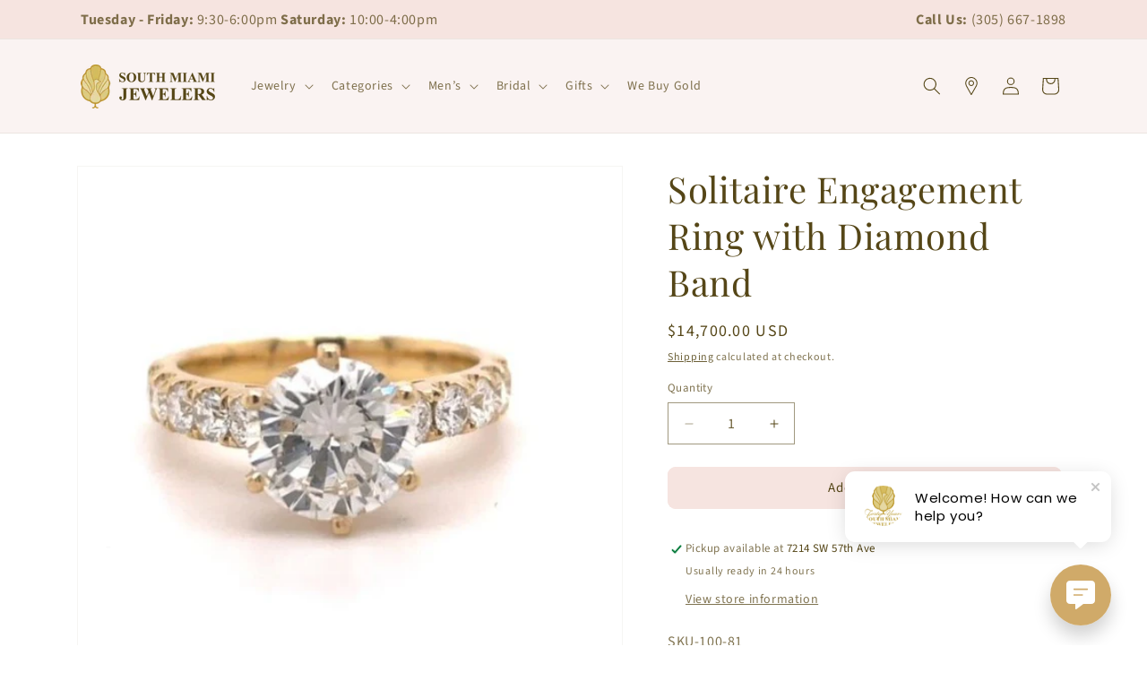

--- FILE ---
content_type: text/javascript; charset=utf-8
request_url: https://southmiamijewelers.net/products/solitaire-engagement-ring-with-diamond-band.js
body_size: 412
content:
{"id":6622218125354,"title":"Solitaire Engagement Ring with Diamond Band","handle":"solitaire-engagement-ring-with-diamond-band","description":"\u003cp\u003eElegant engagement ring \u003cbr\u003e\u003c\/p\u003e\n\u003cp\u003eStunning brilliant cut 1.94\u003c\/p\u003e\n\u003cp\u003eColor J\/K\u003c\/p\u003e\n\u003cp\u003eClarity SI2\u003c\/p\u003e\n\u003cp\u003eSet in four prong 18k yellow gold mounting having 10 round diamonds 0.70 cts \u003c\/p\u003e","published_at":"2021-07-16T17:02:30-04:00","created_at":"2021-07-16T16:48:48-04:00","vendor":"South Miami Jewelers","type":"Engagement Rings","tags":["#allbride","custommadeengagementrings","engagement ring","Yellow Gold"],"price":1470000,"price_min":1470000,"price_max":1470000,"available":true,"price_varies":false,"compare_at_price":null,"compare_at_price_min":0,"compare_at_price_max":0,"compare_at_price_varies":false,"variants":[{"id":39475767312426,"title":"Default Title","option1":"Default Title","option2":null,"option3":null,"sku":"100-81","requires_shipping":true,"taxable":true,"featured_image":null,"available":true,"name":"Solitaire Engagement Ring with Diamond Band","public_title":null,"options":["Default Title"],"price":1470000,"weight":0,"compare_at_price":null,"inventory_management":null,"barcode":null,"requires_selling_plan":false,"selling_plan_allocations":[]}],"images":["\/\/cdn.shopify.com\/s\/files\/1\/2718\/4794\/products\/IMG_3599.jpg?v=1753311138"],"featured_image":"\/\/cdn.shopify.com\/s\/files\/1\/2718\/4794\/products\/IMG_3599.jpg?v=1753311138","options":[{"name":"Title","position":1,"values":["Default Title"]}],"url":"\/products\/solitaire-engagement-ring-with-diamond-band","media":[{"alt":"Solitaire Engagement Ring with Diamond Band Front view ","id":20822796107818,"position":1,"preview_image":{"aspect_ratio":1.118,"height":482,"width":539,"src":"https:\/\/cdn.shopify.com\/s\/files\/1\/2718\/4794\/products\/IMG_3599.jpg?v=1753311138"},"aspect_ratio":1.118,"height":482,"media_type":"image","src":"https:\/\/cdn.shopify.com\/s\/files\/1\/2718\/4794\/products\/IMG_3599.jpg?v=1753311138","width":539}],"requires_selling_plan":false,"selling_plan_groups":[]}